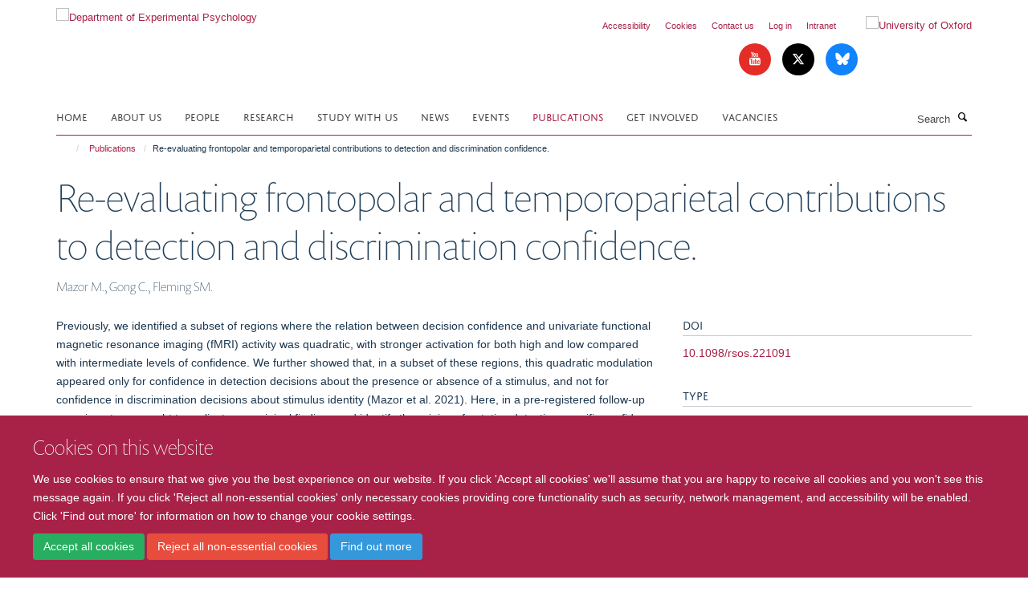

--- FILE ---
content_type: text/css
request_url: https://www.psy.ox.ac.uk/++theme++sublime-old-rose/style.css
body_size: 57
content:
/* Sublime Old Rose Child Theme - custom css file */